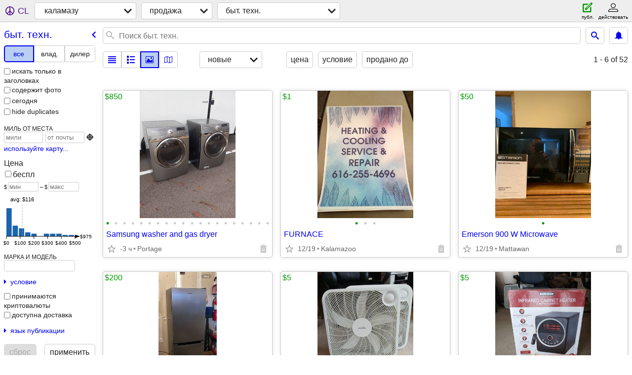

--- FILE ---
content_type: text/html; charset=utf-8
request_url: https://kalamazoo.craigslist.org/search/ppa?lang=ru
body_size: 13959
content:
<!DOCTYPE html>
<html>
<head>
    
	<meta charset="UTF-8">
	<meta http-equiv="X-UA-Compatible" content="IE=Edge">
	<meta name="viewport" content="width=device-width,initial-scale=1">
	<meta property="og:site_name" content="craigslist">
	<meta name="twitter:card" content="preview">
	<meta property="og:title" content="каламазу быт. техн. - craigslist">
	<meta name="description" content="каламазу быт. техн. - craigslist">
	<meta property="og:description" content="каламазу быт. техн. - craigslist">
	<meta property="og:url" content="https://kalamazoo.craigslist.org/search/ppa">
	<title>каламазу быт. техн. - craigslist</title>
	<link rel="canonical" href="https://kalamazoo.craigslist.org/search/ppa">
	<link rel="alternate" href="https://kalamazoo.craigslist.org/search/ppa" hreflang="x-default">



    <link rel="icon" href="/favicon.ico" id="favicon" />

<script type="application/ld+json" id="ld_searchpage_data" >
    {"description":"Быт. Техн. in Kalamazoo, MI","@type":"SearchResultsPage","@context":"https://schema.org","breadcrumb":{"@context":"https://schema.org","@type":"BreadcrumbList","itemListElement":[{"item":"https://kalamazoo.craigslist.org","name":"kalamazoo.craigslist.org","position":1,"@type":"ListItem"},{"item":"https://kalamazoo.craigslist.org/search/sss?lang=ru","name":"for sale","position":2,"@type":"ListItem"},{"@type":"ListItem","position":3,"name":"appliances","item":"https://kalamazoo.craigslist.org/search/ppa?lang=ru"}]}}
</script>


<script type="application/ld+json" id="ld_searchpage_results" >
    {"@type":"ItemList","@context":"https://schema.org","itemListElement":[{"@type":"ListItem","position":"0","item":{"offers":{"price":"850.00","availableAtOrFrom":{"geo":{"@type":"GeoCoordinates","longitude":-85.6100829234525,"latitude":42.1776097042571},"address":{"addressRegion":"MI","postalCode":"","@type":"PostalAddress","streetAddress":"","addressCountry":"","addressLocality":"Portage"},"@type":"Place"},"@type":"Offer","priceCurrency":"USD"},"@type":"Product","description":"","@context":"http://schema.org","name":"Samsung washer and gas dryer","image":["https://images.craigslist.org/00E0E_cCOowoNoffy_0t20CI_600x450.jpg","https://images.craigslist.org/00T0T_gA0BSqoPKZq_0t20CI_600x450.jpg","https://images.craigslist.org/00808_clq1UOh3n8k_0t20CI_600x450.jpg","https://images.craigslist.org/00n0n_aFOzMFiKwXk_0t20CI_600x450.jpg","https://images.craigslist.org/00d0d_5J0lKxsiwtx_0t20CI_600x450.jpg","https://images.craigslist.org/00303_309oLMNTSmR_0t20CI_600x450.jpg","https://images.craigslist.org/01010_c4mLGHdG1L7_0t20CI_600x450.jpg","https://images.craigslist.org/00O0O_5f1kcq4vaUR_0t20CI_600x450.jpg","https://images.craigslist.org/01717_b6QtyW229Z5_0t20CI_600x450.jpg","https://images.craigslist.org/00w0w_9n4rMMNYY0d_0t20CI_600x450.jpg","https://images.craigslist.org/00606_c5PDMwBb8lP_0t20CI_600x450.jpg","https://images.craigslist.org/00F0F_1bXKnoU21mj_0t20CI_600x450.jpg","https://images.craigslist.org/00202_5RUzKPtS6uQ_0t20CI_600x450.jpg","https://images.craigslist.org/00u0u_i8NGUX1boLB_0t20CI_600x450.jpg","https://images.craigslist.org/01212_dFFIpN4xMYl_0t20CI_600x450.jpg","https://images.craigslist.org/00F0F_beYW8ViNHS_0t20CI_600x450.jpg","https://images.craigslist.org/00606_hv84f4DK3ch_0t20CI_600x450.jpg","https://images.craigslist.org/00W0W_egriFzqEmer_0t20CI_600x450.jpg","https://images.craigslist.org/00U0U_26i9JwWK9so_0t20CI_600x450.jpg","https://images.craigslist.org/01111_a3A4VkTJ3t2_0t20CI_600x450.jpg"]}},{"@type":"ListItem","item":{"@context":"http://schema.org","image":["https://images.craigslist.org/00a0a_kFM21Djz8Ns_0jm0pO_600x450.jpg","https://images.craigslist.org/00w0w_5DbuTNyqdu1_0t20t2_600x450.jpg","https://images.craigslist.org/00v0v_hKv0hOzUYeZ_0t20jQ_600x450.jpg"],"name":"FURNACE","@type":"Product","offers":{"priceCurrency":"USD","availableAtOrFrom":{"geo":{"@type":"GeoCoordinates","longitude":-85.5457013748905,"latitude":42.2736013343748},"address":{"addressLocality":"Kalamazoo","addressCountry":"","@type":"PostalAddress","streetAddress":"","postalCode":"","addressRegion":"MI"},"@type":"Place"},"price":"1.00","@type":"Offer"},"description":""},"position":"1"},{"@type":"ListItem","item":{"@context":"http://schema.org","image":["https://images.craigslist.org/00707_i700blaIVth_0t20CI_600x450.jpg"],"name":"Emerson 900 W Microwave","offers":{"priceCurrency":"USD","price":"50.00","availableAtOrFrom":{"geo":{"@type":"GeoCoordinates","longitude":-85.7942991678174,"latitude":42.2450989758997},"address":{"addressRegion":"MI","postalCode":"","@type":"PostalAddress","streetAddress":"","addressCountry":"","addressLocality":"Mattawan"},"@type":"Place"},"@type":"Offer"},"@type":"Product","description":""},"position":"2"},{"position":"3","item":{"@type":"Product","offers":{"priceCurrency":"USD","price":"200.00","availableAtOrFrom":{"@type":"Place","address":{"addressRegion":"MI","postalCode":"","@type":"PostalAddress","streetAddress":"","addressCountry":"","addressLocality":"Scotts"},"geo":{"longitude":-85.4684998956631,"latitude":42.1818977203956,"@type":"GeoCoordinates"}},"@type":"Offer"},"description":"","image":["https://images.craigslist.org/00t0t_M1FRsCfpxu_0do0t2_600x450.jpg","https://images.craigslist.org/00f0f_jMG54kRq2C_0do0t2_600x450.jpg"],"name":"7.1 CUBIC FT. REFRIGERATOR FREEZER","@context":"http://schema.org"},"@type":"ListItem"},{"item":{"image":["https://images.craigslist.org/00V0V_99UdVFwpRsI_0t20CI_600x450.jpg","https://images.craigslist.org/00V0V_dH38zL50vMg_0t20CI_600x450.jpg","https://images.craigslist.org/00A0A_6VQPlF5jav4_0t20CI_600x450.jpg"],"name":"Three speed fans","@context":"http://schema.org","offers":{"availableAtOrFrom":{"geo":{"latitude":42.2803874464999,"longitude":-85.6521088047653,"@type":"GeoCoordinates"},"@type":"Place","address":{"addressRegion":"MI","postalCode":"","@type":"PostalAddress","streetAddress":"","addressCountry":"","addressLocality":"Kalamazoo"}},"price":"5.00","@type":"Offer","priceCurrency":"USD"},"@type":"Product","description":""},"position":"4","@type":"ListItem"},{"item":{"description":"","@type":"Product","offers":{"@type":"Offer","price":"5.00","availableAtOrFrom":{"geo":{"longitude":-85.6521088047653,"latitude":42.2803874464999,"@type":"GeoCoordinates"},"address":{"addressCountry":"","addressLocality":"Kalamazoo","postalCode":"","addressRegion":"MI","streetAddress":"","@type":"PostalAddress"},"@type":"Place"},"priceCurrency":"USD"},"@context":"http://schema.org","image":["https://images.craigslist.org/00H0H_akykA2kk9kZ_0t20CI_600x450.jpg","https://images.craigslist.org/01212_HfGTRhRyqV_0lM0t2_600x450.jpg","https://images.craigslist.org/00909_a0Fe3yNbYS3_0t20CI_600x450.jpg","https://images.craigslist.org/00m0m_jupwMdLlYMu_0t20CI_600x450.jpg","https://images.craigslist.org/00h0h_4lD5XXBjhhu_0t20CI_600x450.jpg"],"name":"High output space heater"},"position":"5","@type":"ListItem"},{"@type":"ListItem","position":"6","item":{"description":"","@type":"Product","offers":{"price":"9.00","availableAtOrFrom":{"geo":{"longitude":-85.6863006341457,"latitude":42.2808996707688,"@type":"GeoCoordinates"},"address":{"postalCode":"","addressRegion":"MI","@type":"PostalAddress","streetAddress":"","addressCountry":"","addressLocality":"Kalamazoo"},"@type":"Place"},"@type":"Offer","priceCurrency":"USD"},"name":"Door Shelf Mini Refrigerator 2.6 cu ft OEM INSIGNIA™ NS-CF26BK9 6.25\"","image":["https://images.craigslist.org/00h0h_icbug1z8s0o_0t20t2_600x450.jpg","https://images.craigslist.org/01313_cSuuYlW0xKF_0t20t2_600x450.jpg","https://images.craigslist.org/00Z0Z_35CS5xiBSLp_0t20t2_600x450.jpg","https://images.craigslist.org/00101_9MUTfFie7ze_0t20t2_600x450.jpg","https://images.craigslist.org/00909_beSTHYwTAUF_0t20t2_600x450.jpg"],"@context":"http://schema.org"}},{"@type":"ListItem","item":{"@context":"http://schema.org","image":["https://images.craigslist.org/00y0y_9zUIbWvzU0T_0t20t2_600x450.jpg"],"name":"Door Hinge Mini Refrigerator 2.6 cu ft OEM INSIGNIA™ NS-CF26BK9 Top an","description":"","@type":"Product","offers":{"priceCurrency":"USD","@type":"Offer","availableAtOrFrom":{"geo":{"@type":"GeoCoordinates","latitude":42.2808996707688,"longitude":-85.6863006341457},"address":{"addressLocality":"Kalamazoo","addressCountry":"","streetAddress":"","@type":"PostalAddress","postalCode":"","addressRegion":"MI"},"@type":"Place"},"price":"15.00"}},"position":"7"},{"@type":"ListItem","position":"8","item":{"@context":"http://schema.org","image":["https://images.craigslist.org/00Q0Q_arDDLotC0dD_0t20t2_600x450.jpg"],"name":"Door Gasket Mini Refrigerator 2.6 cu ft OEM INSIGNIA™ NS-CF26BK9","description":"","@type":"Product","offers":{"priceCurrency":"USD","availableAtOrFrom":{"geo":{"@type":"GeoCoordinates","latitude":42.2808996707688,"longitude":-85.6863006341457},"@type":"Place","address":{"streetAddress":"","@type":"PostalAddress","postalCode":"","addressRegion":"MI","addressLocality":"Kalamazoo","addressCountry":""}},"price":"12.00","@type":"Offer"}}},{"@type":"ListItem","position":"9","item":{"@context":"http://schema.org","name":"Refrigerator new in plastic wrapping  Samsung French door","image":["https://images.craigslist.org/00l0l_599acVqu2p4_0il0CI_600x450.jpg","https://images.craigslist.org/00f0f_hGKv2tFYFbR_0il0CI_600x450.jpg"],"description":"","@type":"Product","offers":{"availableAtOrFrom":{"address":{"addressLocality":"Kalamazoo","addressCountry":"","@type":"PostalAddress","streetAddress":"","postalCode":"","addressRegion":"MI"},"@type":"Place","geo":{"@type":"GeoCoordinates","longitude":-85.6190033033644,"latitude":42.2649989460391}},"price":"975.00","@type":"Offer","priceCurrency":"USD"}}},{"position":"10","item":{"image":["https://images.craigslist.org/00101_7bUa4NUfuBA_0t20CI_600x450.jpg","https://images.craigslist.org/00d0d_kcqYvQnIcyi_0t20CI_600x450.jpg"],"name":"Cuisinart MSC-600 3-In-1 Cook Central 6-Quart Multi-Cooker: Slow Cooker, Brown/S","@context":"http://schema.org","description":"","@type":"Product","offers":{"priceCurrency":"USD","availableAtOrFrom":{"geo":{"latitude":42.2623982906072,"longitude":-85.6095976282,"@type":"GeoCoordinates"},"@type":"Place","address":{"addressRegion":"MI","postalCode":"","@type":"PostalAddress","streetAddress":"","addressCountry":"","addressLocality":"Kalamazoo"}},"price":"60.00","@type":"Offer"}},"@type":"ListItem"},{"item":{"@type":"Product","offers":{"priceCurrency":"USD","@type":"Offer","availableAtOrFrom":{"@type":"Place","address":{"addressRegion":"MI","postalCode":"","@type":"PostalAddress","streetAddress":"","addressCountry":"","addressLocality":"Kalamazoo"},"geo":{"latitude":42.2808996707688,"longitude":-85.6863006341457,"@type":"GeoCoordinates"}},"price":"40.00"},"description":"","image":["https://images.craigslist.org/00909_6QkwZkJHmv8_0CI0t2_600x450.jpg","https://images.craigslist.org/00S0S_1FPCKXJrQ47_0CI0t2_600x450.jpg"],"name":"18” Dishwasher","@context":"http://schema.org"},"position":"11","@type":"ListItem"},{"position":"12","item":{"name":"88 pcs appliance cords brand new in package range dryer cord","image":["https://images.craigslist.org/00505_6fFCZ0DVrBv_0lM0t2_600x450.jpg","https://images.craigslist.org/00505_bjGq7c53trV_0lM0t2_600x450.jpg"],"@context":"http://schema.org","description":"","offers":{"priceCurrency":"USD","@type":"Offer","availableAtOrFrom":{"@type":"Place","address":{"addressCountry":"","addressLocality":"Paw Paw","postalCode":"","addressRegion":"MI","streetAddress":"","@type":"PostalAddress"},"geo":{"latitude":42.2349014730625,"longitude":-85.9005026247172,"@type":"GeoCoordinates"}},"price":"10.00"},"@type":"Product"},"@type":"ListItem"},{"@type":"ListItem","item":{"name":"buffet server","image":["https://images.craigslist.org/00H0H_fShXFOBd720_0t20gq_600x450.jpg"],"@context":"http://schema.org","description":"","@type":"Product","offers":{"priceCurrency":"USD","@type":"Offer","price":"40.00","availableAtOrFrom":{"@type":"Place","address":{"@type":"PostalAddress","streetAddress":"","postalCode":"","addressRegion":"MI","addressLocality":"Kalamazoo","addressCountry":""},"geo":{"@type":"GeoCoordinates","latitude":42.2623982906072,"longitude":-85.6095976282}}}},"position":"13"},{"@type":"ListItem","item":{"@context":"http://schema.org","image":["https://images.craigslist.org/00Q0Q_c6Jdh5rt0Av_0lM0t2_600x450.jpg"],"name":"Oster Microwave 1.1","@type":"Product","offers":{"availableAtOrFrom":{"geo":{"latitude":42.2623982906072,"longitude":-85.6095976282,"@type":"GeoCoordinates"},"address":{"addressLocality":"Kalamazoo","addressCountry":"","streetAddress":"","@type":"PostalAddress","addressRegion":"MI","postalCode":""},"@type":"Place"},"price":"100.00","@type":"Offer","priceCurrency":"USD"},"description":""},"position":"14"},{"position":"15","item":{"name":"Electric Roaster","image":["https://images.craigslist.org/00V0V_8VaTnNZeK1p_0CI0t2_600x450.jpg","https://images.craigslist.org/01111_lY9ihkPgdBT_0CI0t2_600x450.jpg"],"@context":"http://schema.org","@type":"Product","offers":{"priceCurrency":"USD","price":"25.00","availableAtOrFrom":{"geo":{"@type":"GeoCoordinates","latitude":42.2623982906072,"longitude":-85.6095976282},"@type":"Place","address":{"addressCountry":"","addressLocality":"Kalamazoo","addressRegion":"MI","postalCode":"","@type":"PostalAddress","streetAddress":""}},"@type":"Offer"},"description":""},"@type":"ListItem"},{"@type":"ListItem","position":"16","item":{"name":"Copper ice maker lines brand new water dispenser refrigerator","image":["https://images.craigslist.org/00404_ajRzi4rvTEL_0lM0t2_600x450.jpg"],"@context":"http://schema.org","offers":{"price":"15.00","availableAtOrFrom":{"@type":"Place","address":{"postalCode":"","addressRegion":"MI","streetAddress":"","@type":"PostalAddress","addressCountry":"","addressLocality":"Paw Paw"},"geo":{"longitude":-85.9005026247172,"latitude":42.2349014730625,"@type":"GeoCoordinates"}},"@type":"Offer","priceCurrency":"USD"},"@type":"Product","description":""}},{"@type":"ListItem","position":"17","item":{"description":"","offers":{"priceCurrency":"USD","price":"30.00","availableAtOrFrom":{"@type":"Place","address":{"postalCode":"","addressRegion":"MI","streetAddress":"","@type":"PostalAddress","addressCountry":"","addressLocality":"Kalamazoo"},"geo":{"longitude":-85.6863006341457,"latitude":42.2808996707688,"@type":"GeoCoordinates"}},"@type":"Offer"},"@type":"Product","name":"New in Box Mainstays 1500W Oil Filled Electric Radiant Space Heater","image":["https://images.craigslist.org/00505_2y5Io8KprPh_0wg0wg_600x450.jpg","https://images.craigslist.org/00707_azn4jGslox7_0wg0wg_600x450.jpg","https://images.craigslist.org/00T0T_2yC5F59BUYz_0hq0d4_600x450.jpg","https://images.craigslist.org/00T0T_fewHG2WbxXF_0wg0wg_600x450.jpg","https://images.craigslist.org/00g0g_e6S5I3vj838_0wg0wg_600x450.jpg","https://images.craigslist.org/00n0n_2Sf3Gh7gUzI_0wg0wg_600x450.jpg","https://images.craigslist.org/01212_5TBfYs8Udi9_0wg0wg_600x450.jpg","https://images.craigslist.org/00R0R_aYGPrLSGWml_0wg0wg_600x450.jpg","https://images.craigslist.org/00000_j0sv77VVzf_0wg0wg_600x450.jpg","https://images.craigslist.org/00v0v_a894b0JaMk3_0wg0wg_600x450.jpg","https://images.craigslist.org/00p0p_jdQQ2KVjpiM_0wg0wg_600x450.jpg"],"@context":"http://schema.org"}},{"position":"18","item":{"name":"Complete Homebrew + Draft System Kit – $225","image":["https://images.craigslist.org/01010_k3g09SDaSP_0CI0t2_600x450.jpg","https://images.craigslist.org/00O0O_jOLAHTtTOQg_0CI0t2_600x450.jpg","https://images.craigslist.org/00C0C_81xPE54UeZS_0CI0t2_600x450.jpg","https://images.craigslist.org/00202_eBwhmA7CL9A_0CI0t2_600x450.jpg","https://images.craigslist.org/00N0N_ghkHjXMia7I_0CI0t2_600x450.jpg","https://images.craigslist.org/00y0y_cVbpOePpFQ5_0CI0t2_600x450.jpg","https://images.craigslist.org/00j0j_dXRNuIVUhUS_0CI0t2_600x450.jpg","https://images.craigslist.org/01010_lK6kkmCubPs_0t20CI_600x450.jpg","https://images.craigslist.org/01616_e8M3HFIXP2I_0t20CI_600x450.jpg","https://images.craigslist.org/00g0g_8m3RPWoe9KH_0t20CI_600x450.jpg","https://images.craigslist.org/00g0g_6vIxhTydy1F_0t20CI_600x450.jpg","https://images.craigslist.org/00v0v_awQymNruMU1_0t20CI_600x450.jpg"],"@context":"http://schema.org","offers":{"priceCurrency":"USD","@type":"Offer","price":"225.00","availableAtOrFrom":{"geo":{"@type":"GeoCoordinates","longitude":-85.6193992172008,"latitude":42.1974002394577},"@type":"Place","address":{"addressCountry":"","addressLocality":"Portage","postalCode":"","addressRegion":"MI","streetAddress":"","@type":"PostalAddress"}}},"@type":"Product","description":""},"@type":"ListItem"},{"@type":"ListItem","item":{"offers":{"priceCurrency":"USD","availableAtOrFrom":{"geo":{"longitude":-85.6193992172008,"latitude":42.1974002394577,"@type":"GeoCoordinates"},"@type":"Place","address":{"addressLocality":"Portage","addressCountry":"","streetAddress":"","@type":"PostalAddress","addressRegion":"MI","postalCode":""}},"price":"140.00","@type":"Offer"},"@type":"Product","description":"","name":"Two 5-Gallon Cornelius Kegs (Ball Lock)","image":["https://images.craigslist.org/00l0l_5MSORw3YHw_0t20CI_600x450.jpg","https://images.craigslist.org/00d0d_6JuJfblCs8Q_0t20CI_600x450.jpg","https://images.craigslist.org/00k0k_kdGvSXYsyS1_0t20CI_600x450.jpg","https://images.craigslist.org/00f0f_8S9lTus6AAV_0t20CI_600x450.jpg"],"@context":"http://schema.org"},"position":"19"},{"@type":"ListItem","item":{"description":"","offers":{"priceCurrency":"USD","availableAtOrFrom":{"address":{"postalCode":"","addressRegion":"MI","@type":"PostalAddress","streetAddress":"","addressCountry":"","addressLocality":"Portage"},"@type":"Place","geo":{"@type":"GeoCoordinates","longitude":-85.6193992172008,"latitude":42.1974002394577}},"price":"400.00","@type":"Offer"},"@type":"Product","@context":"http://schema.org","name":"Fridigaire side-by-side fridge for sale","image":["https://images.craigslist.org/01111_5KOEx8q84XE_0lR0t2_600x450.jpg","https://images.craigslist.org/00i0i_6fWxrY27P5n_0lR0t2_600x450.jpg","https://images.craigslist.org/00w0w_19RHNPIjdiW_0Cz0t2_600x450.jpg","https://images.craigslist.org/00Z0Z_6mtiDAwdmgx_0lR0t2_600x450.jpg","https://images.craigslist.org/00f0f_72QMx0bye4M_0lR0t2_600x450.jpg","https://images.craigslist.org/00Y0Y_aU5UmJoWl4W_0lR0t2_600x450.jpg","https://images.craigslist.org/00j0j_7h4P0a0qQVR_0lR0t2_600x450.jpg","https://images.craigslist.org/01414_2pYvs16bVKb_0lR0t2_600x450.jpg","https://images.craigslist.org/00w0w_i1vMlsuy3qv_0lR0t2_600x450.jpg","https://images.craigslist.org/00606_kYrWpOKO3Xv_0lR0t2_600x450.jpg","https://images.craigslist.org/00j0j_8cyv5abwuQK_0lR0t2_600x450.jpg"]},"position":"20"},{"@type":"ListItem","item":{"description":"","offers":{"priceCurrency":"USD","price":"100.00","availableAtOrFrom":{"@type":"Place","address":{"addressLocality":"Mattawan","addressCountry":"","streetAddress":"","@type":"PostalAddress","postalCode":"","addressRegion":"MI"},"geo":{"latitude":42.2450989758997,"longitude":-85.7942991678174,"@type":"GeoCoordinates"}},"@type":"Offer"},"@type":"Product","@context":"http://schema.org","name":"Transport wheelchair","image":["https://images.craigslist.org/00a0a_d7Wf2gJG7qX_0t20CI_600x450.jpg","https://images.craigslist.org/00H0H_7DZvHVMfOnp_0t20CI_600x450.jpg","https://images.craigslist.org/00x0x_kLXovzBMDu0_0t20CI_600x450.jpg"]},"position":"21"},{"@type":"ListItem","item":{"offers":{"price":"150.00","availableAtOrFrom":{"geo":{"@type":"GeoCoordinates","latitude":42.454399885492,"longitude":-85.5994001253628},"address":{"postalCode":"","addressRegion":"MI","streetAddress":"","@type":"PostalAddress","addressCountry":"","addressLocality":"Plainwell"},"@type":"Place"},"@type":"Offer","priceCurrency":"USD"},"@type":"Product","description":"","name":"Singer 188K1 Sewing machine on factor base & table","image":["https://images.craigslist.org/00l0l_8L00v6T2i8n_0CI0t2_600x450.jpg","https://images.craigslist.org/00d0d_1uBZkp080Cj_0CI0t2_600x450.jpg","https://images.craigslist.org/00909_b8u5BFEzoGL_0CI0t2_600x450.jpg","https://images.craigslist.org/00d0d_1uBZkp080Cj_0CI0t2_600x450.jpg"],"@context":"http://schema.org"},"position":"22"},{"@type":"ListItem","position":"23","item":{"@type":"Product","offers":{"priceCurrency":"USD","@type":"Offer","price":"20.00","availableAtOrFrom":{"@type":"Place","address":{"streetAddress":"","@type":"PostalAddress","addressRegion":"MI","postalCode":"","addressLocality":"Portage","addressCountry":""},"geo":{"longitude":-85.6193992172008,"latitude":42.1974002394577,"@type":"GeoCoordinates"}}},"description":"","name":"Refrigerator replacement water filters","image":["https://images.craigslist.org/00707_lxU8IEDIc5w_04005I_600x450.jpg","https://images.craigslist.org/00v0v_jWA7W2Xvwit_03J04k_600x450.jpg"],"@context":"http://schema.org"}},{"position":"24","item":{"@context":"http://schema.org","name":"Whirlpool Coin Operated Gas Dryer","image":["https://images.craigslist.org/00T0T_b12WWir46dr_0t20CI_600x450.jpg","https://images.craigslist.org/00e0e_jrtPdEduplc_0t20CI_600x450.jpg","https://images.craigslist.org/00h0h_6J5kAjAv5Na_0t20CI_600x450.jpg","https://images.craigslist.org/00000_geQPYE2zHe_0t20CI_600x450.jpg","https://images.craigslist.org/00F0F_9ki3jFTD5dk_0t20CI_600x450.jpg","https://images.craigslist.org/01717_lKEJkOtlIHh_0t20CI_600x450.jpg","https://images.craigslist.org/01616_ftaBhnxSPsx_0t20CI_600x450.jpg","https://images.craigslist.org/01717_c9xZL5vUe0_0t20CI_600x450.jpg","https://images.craigslist.org/00t0t_lPxiAA7kJIE_0t20CI_600x450.jpg","https://images.craigslist.org/00t0t_bL4cmEaVxJx_0t20CI_600x450.jpg"],"description":"","offers":{"@type":"Offer","availableAtOrFrom":{"geo":{"@type":"GeoCoordinates","latitude":42.1938009185888,"longitude":-85.5638973685473},"@type":"Place","address":{"@type":"PostalAddress","streetAddress":"","addressRegion":"MI","postalCode":"","addressLocality":"Portage","addressCountry":""}},"price":"600.00","priceCurrency":"USD"},"@type":"Product"},"@type":"ListItem"},{"@type":"ListItem","position":"25","item":{"description":"","@type":"Product","offers":{"availableAtOrFrom":{"@type":"Place","address":{"addressCountry":"","addressLocality":"Portage","addressRegion":"MI","postalCode":"","streetAddress":"","@type":"PostalAddress"},"geo":{"@type":"GeoCoordinates","longitude":-85.6193992172008,"latitude":42.1974002394577}},"price":"500.00","@type":"Offer","priceCurrency":"USD"},"@context":"http://schema.org","name":"Riccar Tandem Air Vacuum","image":["https://images.craigslist.org/01212_2uh1pnjCU8G_0t20CI_600x450.jpg","https://images.craigslist.org/01515_korZf0cDlum_0t20CI_600x450.jpg"]}},{"position":"26","item":{"image":["https://images.craigslist.org/00P0P_gdjmxZXQwgC_0CI0lM_600x450.jpg","https://images.craigslist.org/00w0w_aR4bCR3tIHX_0CI0lM_600x450.jpg","https://images.craigslist.org/00h0h_6A82jfcMPnU_0dk0t2_600x450.jpg"],"name":"Calphalon air fry toaster oven, excellent condition!","@context":"http://schema.org","@type":"Product","offers":{"priceCurrency":"USD","availableAtOrFrom":{"geo":{"@type":"GeoCoordinates","latitude":42.182947952034,"longitude":-85.7428000023205},"@type":"Place","address":{"addressLocality":"Mattawan","addressCountry":"","streetAddress":"","@type":"PostalAddress","addressRegion":"MI","postalCode":""}},"price":"100.00","@type":"Offer"},"description":""},"@type":"ListItem"},{"item":{"description":"","@type":"Product","offers":{"availableAtOrFrom":{"@type":"Place","address":{"addressLocality":"Kalamazoo","addressCountry":"","@type":"PostalAddress","streetAddress":"","postalCode":"","addressRegion":"MI"},"geo":{"latitude":42.2841133910415,"longitude":-85.5895647318521,"@type":"GeoCoordinates"}},"price":"360.00","@type":"Offer","priceCurrency":"USD"},"name":"New-in-Box Honeywell 18 Inch Dishwasher","image":["https://images.craigslist.org/00l0l_fhpniMvZ17M_0cN0ng_600x450.jpg","https://images.craigslist.org/00h0h_9GcqPCziwCo_0hq0hq_600x450.jpg","https://images.craigslist.org/00H0H_ck19m9reUak_0jK0qk_600x450.jpg","https://images.craigslist.org/00l0l_bJN6qLsDbHA_0af08n_600x450.jpg","https://images.craigslist.org/01616_3MY8vB5WQZ2_0bP09c_600x450.jpg","https://images.craigslist.org/00U0U_gkVrEJmwJzM_06D07H_600x450.jpg"],"@context":"http://schema.org"},"position":"27","@type":"ListItem"},{"@type":"ListItem","position":"28","item":{"@type":"Product","offers":{"@type":"Offer","price":"40.00","availableAtOrFrom":{"address":{"addressLocality":"Wayland","addressCountry":"","streetAddress":"","@type":"PostalAddress","postalCode":"","addressRegion":"MI"},"@type":"Place","geo":{"longitude":-85.6595394944099,"latitude":42.6737923007293,"@type":"GeoCoordinates"}},"priceCurrency":"USD"},"description":"","name":"Braun Espresso Master/ NEW","image":["https://images.craigslist.org/00p0p_jCpQlEkmXEn_0CI0t2_600x450.jpg"],"@context":"http://schema.org"}},{"position":"29","item":{"@context":"http://schema.org","image":["https://images.craigslist.org/00h0h_dYGOcW1rrAD_0CI0t2_600x450.jpg"],"name":"Cuisinart Snow Cone Maker/ NEW","description":"","@type":"Product","offers":{"@type":"Offer","price":"40.00","availableAtOrFrom":{"geo":{"longitude":-85.6589871630954,"latitude":42.6733178916749,"@type":"GeoCoordinates"},"@type":"Place","address":{"@type":"PostalAddress","streetAddress":"","addressRegion":"MI","postalCode":"","addressLocality":"Wayland","addressCountry":""}},"priceCurrency":"USD"}},"@type":"ListItem"},{"item":{"name":"Cuisinart 14 cup Food Processor","image":["https://images.craigslist.org/00V0V_lnbgIBZA0PS_0CI0t2_600x450.jpg","https://images.craigslist.org/00X0X_8rx6vhGIwmg_0CI0t2_600x450.jpg"],"@context":"http://schema.org","description":"","@type":"Product","offers":{"@type":"Offer","availableAtOrFrom":{"geo":{"@type":"GeoCoordinates","latitude":42.6733178916749,"longitude":-85.6589871630954},"address":{"addressCountry":"","addressLocality":"Wayland","addressRegion":"MI","postalCode":"","@type":"PostalAddress","streetAddress":""},"@type":"Place"},"price":"75.00","priceCurrency":"USD"}},"position":"30","@type":"ListItem"},{"@type":"ListItem","item":{"offers":{"priceCurrency":"USD","@type":"Offer","price":"800.00","availableAtOrFrom":{"@type":"Place","address":{"addressCountry":"","addressLocality":"Marcellus","postalCode":"","addressRegion":"MI","streetAddress":"","@type":"PostalAddress"},"geo":{"@type":"GeoCoordinates","longitude":-85.8705999573909,"latitude":42.040698574329}}},"@type":"Product","description":"","@context":"http://schema.org","name":"Washer and dryer","image":["https://images.craigslist.org/00606_5Dxo1J3CgpP_0i30CI_600x450.jpg","https://images.craigslist.org/00Q0Q_hD7fAFRbY3c_0i30CI_600x450.jpg","https://images.craigslist.org/00U0U_aahLGGLR8Sy_0CI0ix_600x450.jpg","https://images.craigslist.org/00P0P_7C1zcfExLEY_0CI0gu_600x450.jpg","https://images.craigslist.org/00m0m_bWTT7InSAJH_0i30CI_600x450.jpg","https://images.craigslist.org/00404_cGwNNJan1WZ_0CI0rp_600x450.jpg","https://images.craigslist.org/00v0v_40fvC6ZNWav_0wG0CI_600x450.jpg","https://images.craigslist.org/00606_21vru6k5e3U_0CI0t2_600x450.jpg","https://images.craigslist.org/01414_4gCWYFlaPtW_0Ay0CI_600x450.jpg","https://images.craigslist.org/00j0j_4VacnnX0vXc_0CI0t2_600x450.jpg"]},"position":"31"},{"@type":"ListItem","position":"32","item":{"description":"","offers":{"priceCurrency":"USD","@type":"Offer","availableAtOrFrom":{"geo":{"latitude":42.306898776637,"longitude":-85.6332980273943,"@type":"GeoCoordinates"},"@type":"Place","address":{"postalCode":"","addressRegion":"MI","@type":"PostalAddress","streetAddress":"","addressCountry":"","addressLocality":"Kalamazoo"}},"price":"400.00"},"@type":"Product","name":"Black and decker smart portable air conditioner 14,000 BTU","image":["https://images.craigslist.org/00w0w_cZwfQAVcUCL_0hT0CI_600x450.jpg","https://images.craigslist.org/00F0F_67EvpBxUefp_0CI0t2_600x450.jpg"],"@context":"http://schema.org"}},{"@type":"ListItem","position":"33","item":{"offers":{"@type":"Offer","availableAtOrFrom":{"@type":"Place","address":{"addressCountry":"","addressLocality":"Colon","addressRegion":"MI","postalCode":"","@type":"PostalAddress","streetAddress":""},"geo":{"longitude":-85.3139886481851,"latitude":41.9367909593142,"@type":"GeoCoordinates"}},"price":"175.00","priceCurrency":"USD"},"@type":"Product","description":"","@context":"http://schema.org","name":"Kenmore 21cu ft Refrigerator + ice maker","image":["https://images.craigslist.org/00K0K_2fdOgcAWq9A_0t20CI_600x450.jpg","https://images.craigslist.org/00y0y_1plnXMXOz2a_0t20CI_600x450.jpg","https://images.craigslist.org/00b0b_lvTBYv8wEw6_0t20CI_600x450.jpg"]}},{"item":{"@type":"Product","offers":{"priceCurrency":"USD","availableAtOrFrom":{"address":{"addressLocality":"Three Rivers","addressCountry":"","@type":"PostalAddress","streetAddress":"","postalCode":"","addressRegion":"MI"},"@type":"Place","geo":{"@type":"GeoCoordinates","longitude":-85.6743000331273,"latitude":41.9313988535045}},"price":"35.00","@type":"Offer"},"description":"","@context":"http://schema.org","name":"Red countertop ice maker","image":["https://images.craigslist.org/00X0X_7FYwJrWFnoV_0t20CI_600x450.jpg","https://images.craigslist.org/00m0m_lfJH9qiAyjE_0t20CI_600x450.jpg","https://images.craigslist.org/00U0U_4yFrBP6er0b_0t20CI_600x450.jpg"]},"position":"34","@type":"ListItem"},{"@type":"ListItem","item":{"offers":{"priceCurrency":"USD","@type":"Offer","availableAtOrFrom":{"@type":"Place","address":{"@type":"PostalAddress","streetAddress":"","postalCode":"","addressRegion":"MI","addressLocality":"Otsego","addressCountry":""},"geo":{"latitude":42.449198574628,"longitude":-85.6562002963801,"@type":"GeoCoordinates"}},"price":"50.00"},"@type":"Product","description":"","image":["https://images.craigslist.org/00X0X_aP1cfbSoHPR_0CI0lL_600x450.jpg","https://images.craigslist.org/00808_72azZW4W1Z4_0CI0lL_600x450.jpg","https://images.craigslist.org/00707_k46q0IJHypn_0CI0lL_600x450.jpg","https://images.craigslist.org/00N0N_4scxHf8Pyry_0CI0lL_600x450.jpg"],"name":"Electric Heater","@context":"http://schema.org"},"position":"35"},{"@type":"ListItem","item":{"@context":"http://schema.org","image":["https://images.craigslist.org/00t0t_eA1iiqr5Buw_0CI0lL_600x450.jpg","https://images.craigslist.org/00M0M_iU5tBmGacke_0CI0lL_600x450.jpg","https://images.craigslist.org/00r0r_kvDyWNPVXvd_0CI0lL_600x450.jpg","https://images.craigslist.org/00Q0Q_iV6phKIP4Z8_0CI0lL_600x450.jpg","https://images.craigslist.org/01616_2XR0mBDYHgs_0CI0lL_600x450.jpg","https://images.craigslist.org/00303_hrnfHJQeVa9_0CI0lL_600x450.jpg","https://images.craigslist.org/00L0L_g5OuyPY3MLs_0CI0lL_600x450.jpg","https://images.craigslist.org/00V0V_iU4diEyhZwj_0CI0lL_600x450.jpg"],"name":"Honeywell Air Purifier","offers":{"@type":"Offer","price":"100.00","availableAtOrFrom":{"address":{"postalCode":"","addressRegion":"MI","@type":"PostalAddress","streetAddress":"","addressCountry":"","addressLocality":"Otsego"},"@type":"Place","geo":{"@type":"GeoCoordinates","longitude":-85.6562002963801,"latitude":42.449198574628}},"priceCurrency":"USD"},"@type":"Product","description":""},"position":"36"},{"position":"37","item":{"@context":"http://schema.org","name":"Honeywell Humidifier","image":["https://images.craigslist.org/01717_43DVNlU0yU9_0CI0lL_600x450.jpg","https://images.craigslist.org/00101_6IDll7Rla2E_0CI0lL_600x450.jpg","https://images.craigslist.org/00S0S_4TjcW6rQNH_0CI0lL_600x450.jpg","https://images.craigslist.org/00W0W_7kBPez7xpqU_0CI0lL_600x450.jpg","https://images.craigslist.org/01111_ez68IU7ZYsD_0CI0lL_600x450.jpg","https://images.craigslist.org/00505_21fVHCN1dPv_0CI0lL_600x450.jpg"],"description":"","offers":{"@type":"Offer","availableAtOrFrom":{"geo":{"latitude":42.449198574628,"longitude":-85.6562002963801,"@type":"GeoCoordinates"},"@type":"Place","address":{"addressLocality":"Otsego","addressCountry":"","streetAddress":"","@type":"PostalAddress","addressRegion":"MI","postalCode":""}},"price":"60.00","priceCurrency":"USD"},"@type":"Product"},"@type":"ListItem"},{"@type":"ListItem","item":{"@context":"http://schema.org","name":"NEW Humidifier","image":["https://images.craigslist.org/01313_fHCoC2NkWov_0CI0sV_600x450.jpg"],"@type":"Product","offers":{"availableAtOrFrom":{"@type":"Place","address":{"streetAddress":"","@type":"PostalAddress","postalCode":"","addressRegion":"MI","addressLocality":"Portage","addressCountry":""},"geo":{"@type":"GeoCoordinates","latitude":42.1938009185888,"longitude":-85.5638973685473}},"price":"25.00","@type":"Offer","priceCurrency":"USD"},"description":""},"position":"38"},{"position":"39","item":{"name":"Gourmia French Door Digital Air Fryer Oven","image":["https://images.craigslist.org/00k0k_1rMtAVCTZNE_0t20CI_600x450.jpg","https://images.craigslist.org/00V0V_2ICZ4E3DieU_0t20CI_600x450.jpg","https://images.craigslist.org/00D0D_hQShEKDxKsd_0t20CI_600x450.jpg","https://images.craigslist.org/00H0H_aMmMDRsRvGt_0t20CI_600x450.jpg","https://images.craigslist.org/00T0T_9sqDSJMux2Y_0t20CI_600x450.jpg"],"@context":"http://schema.org","description":"","offers":{"priceCurrency":"USD","price":"75.00","availableAtOrFrom":{"geo":{"longitude":-85.5638973685473,"latitude":42.1938009185888,"@type":"GeoCoordinates"},"address":{"addressLocality":"Portage","addressCountry":"","@type":"PostalAddress","streetAddress":"","postalCode":"","addressRegion":"MI"},"@type":"Place"},"@type":"Offer"},"@type":"Product"},"@type":"ListItem"},{"position":"40","item":{"@type":"Product","offers":{"availableAtOrFrom":{"@type":"Place","address":{"postalCode":"","addressRegion":"MI","@type":"PostalAddress","streetAddress":"","addressCountry":"","addressLocality":"Kalamazoo"},"geo":{"longitude":-85.6863006341457,"latitude":42.2808996707688,"@type":"GeoCoordinates"}},"price":"70.00","@type":"Offer","priceCurrency":"USD"},"description":"","@context":"http://schema.org","image":["https://images.craigslist.org/01616_2bSegOwFlz_0CH0t2_600x450.jpg","https://images.craigslist.org/00E0E_314r2kyIomI_0CI0t2_600x450.jpg","https://images.craigslist.org/00c0c_a5QpzGSVHjj_0CI0t2_600x450.jpg","https://images.craigslist.org/00P0P_ahRWgfpMRYH_0CI0t2_600x450.jpg","https://images.craigslist.org/00c0c_hx1lOpbiEdY_0CI0t2_600x450.jpg","https://images.craigslist.org/00D0D_jvdNCYrOYfE_0CI0t2_600x450.jpg","https://images.craigslist.org/00404_bjkkIJkJwD8_0CI0t2_600x450.jpg","https://images.craigslist.org/01010_gIEdWthSxUP_0CI0t2_600x450.jpg"],"name":"Cordless Iron: Panasonic NI-WL600 W/Carry Case, Purple"},"@type":"ListItem"},{"@type":"ListItem","position":"41","item":{"name":"Moving sale","image":["https://images.craigslist.org/00z0z_gsKlDTLI9dW_0t20CI_600x450.jpg","https://images.craigslist.org/00A0A_fNNKCT8frQj_0t20CI_600x450.jpg","https://images.craigslist.org/00N0N_8iur6WQICv6_0t20CI_600x450.jpg","https://images.craigslist.org/01717_8AaVnkuwm1m_0t20CI_600x450.jpg","https://images.craigslist.org/00I0I_e9klvtx0vL0_0t20CI_600x450.jpg","https://images.craigslist.org/00x0x_7naT0109a3F_0t20CI_600x450.jpg"],"@context":"http://schema.org","offers":{"priceCurrency":"USD","price":"123.00","availableAtOrFrom":{"geo":{"@type":"GeoCoordinates","latitude":41.9284005653628,"longitude":-85.6421026698316},"@type":"Place","address":{"addressCountry":"","addressLocality":"Three Rivers","addressRegion":"MI","postalCode":"","streetAddress":"","@type":"PostalAddress"}},"@type":"Offer"},"@type":"Product","description":""}},{"@type":"ListItem","position":"42","item":{"@context":"http://schema.org","name":"Black stone flat top","image":["https://images.craigslist.org/00T0T_5TmY3dmoTUu_0t20CI_600x450.jpg","https://images.craigslist.org/00808_aODEnKQpPRu_0t20CI_600x450.jpg","https://images.craigslist.org/00O0O_eLWYLhYi4up_0hT0CI_600x450.jpg"],"description":"","@type":"Product","offers":{"priceCurrency":"USD","@type":"Offer","availableAtOrFrom":{"address":{"addressCountry":"","addressLocality":"Mendon","addressRegion":"MI","postalCode":"","streetAddress":"","@type":"PostalAddress"},"@type":"Place","geo":{"latitude":42.0075008267231,"longitude":-85.4661026402484,"@type":"GeoCoordinates"}},"price":"300.00"}}},{"item":{"offers":{"@type":"Offer","availableAtOrFrom":{"geo":{"longitude":-85.4661026402484,"latitude":42.0075008267231,"@type":"GeoCoordinates"},"address":{"streetAddress":"","@type":"PostalAddress","postalCode":"","addressRegion":"MI","addressLocality":"Mendon","addressCountry":""},"@type":"Place"},"price":"300.00","priceCurrency":"USD"},"@type":"Product","description":"","image":["https://images.craigslist.org/00b0b_39ARs4pMuR7_0t20CI_600x450.jpg","https://images.craigslist.org/00303_b9nY7VuC5iA_0t20CI_600x450.jpg","https://images.craigslist.org/00U0U_jIdGJh7Q6qc_0t20CI_600x450.jpg","https://images.craigslist.org/00Q0Q_fptZIBe6fSS_0t20CI_600x450.jpg","https://images.craigslist.org/00909_jP4TB6GzzcV_0t20CI_600x450.jpg"],"name":"Vacuum oven","@context":"http://schema.org"},"position":"43","@type":"ListItem"},{"@type":"ListItem","item":{"@context":"http://schema.org","image":["https://images.craigslist.org/00k0k_btYGjpNoIrn_0t20CI_600x450.jpg","https://images.craigslist.org/00K0K_ltymhmtEcw6_0t20CI_600x450.jpg","https://images.craigslist.org/01515_4z1doofg02T_0t20CI_600x450.jpg"],"name":"Maytag  commercial Technology washer","offers":{"priceCurrency":"USD","@type":"Offer","price":"450.00","availableAtOrFrom":{"geo":{"@type":"GeoCoordinates","latitude":42.2808996707688,"longitude":-85.6863006341457},"address":{"streetAddress":"","@type":"PostalAddress","addressRegion":"MI","postalCode":"","addressLocality":"Kalamazoo","addressCountry":""},"@type":"Place"}},"@type":"Product","description":""},"position":"44"},{"@type":"ListItem","position":"45","item":{"description":"","offers":{"availableAtOrFrom":{"geo":{"latitude":42.4493011340734,"longitude":-85.6563985397772,"@type":"GeoCoordinates"},"@type":"Place","address":{"streetAddress":"","@type":"PostalAddress","postalCode":"","addressRegion":"MI","addressLocality":"Otsego","addressCountry":""}},"price":"350.00","@type":"Offer","priceCurrency":"USD"},"@type":"Product","@context":"http://schema.org","name":"Gas Fireplace Insert","image":["https://images.craigslist.org/00f0f_3gjIiliUaho_0CI0lL_600x450.jpg"]}},{"item":{"@context":"http://schema.org","name":"Katana","image":["https://images.craigslist.org/00I0I_5dqr8tE2uD5_0ik0CI_600x450.jpg","https://images.craigslist.org/00j0j_47cQfz0wB82_0ik0CI_600x450.jpg","https://images.craigslist.org/00g0g_fmUpJnxEo3S_0ik0CI_600x450.jpg","https://images.craigslist.org/00L0L_c7DpHvu4Qb1_0ik0CI_600x450.jpg"],"@type":"Product","offers":{"priceCurrency":"USD","availableAtOrFrom":{"address":{"addressLocality":"Kalamazoo","addressCountry":"","streetAddress":"","@type":"PostalAddress","postalCode":"","addressRegion":"MI"},"@type":"Place","geo":{"longitude":-85.5700033797696,"latitude":42.353999345141,"@type":"GeoCoordinates"}},"price":"40.00","@type":"Offer"},"description":""},"position":"46","@type":"ListItem"},{"@type":"ListItem","item":{"offers":{"priceCurrency":"USD","@type":"Offer","price":"68.00","availableAtOrFrom":{"address":{"addressLocality":"Kalamazoo","addressCountry":"","@type":"PostalAddress","streetAddress":"","postalCode":"","addressRegion":"MI"},"@type":"Place","geo":{"@type":"GeoCoordinates","latitude":42.2808996707688,"longitude":-85.6863006341457}}},"@type":"Product","description":"","image":["https://images.craigslist.org/00r0r_6Apr1GwT8ut_04A02R_600x450.jpg"],"name":"Panasonic NN-SC668S 1.3CuFt Stainless Steel Countertop Microwave Oven","@context":"http://schema.org"},"position":"47"},{"@type":"ListItem","position":"48","item":{"description":"","offers":{"availableAtOrFrom":{"geo":{"@type":"GeoCoordinates","latitude":42.3188993776554,"longitude":-85.5151976748371},"@type":"Place","address":{"@type":"PostalAddress","streetAddress":"","addressRegion":"MI","postalCode":"","addressLocality":"Comstock","addressCountry":""}},"price":"15.00","@type":"Offer","priceCurrency":"USD"},"@type":"Product","@context":"http://schema.org","name":"*GRILL 1ST $15 TAKES IT*","image":["https://images.craigslist.org/00i0i_2JdNawYkVt2_0lM0t2_600x450.jpg"]}}]}
</script>

    <style>
        body {
            font-family: sans-serif;
        }

        #no-js {
            position: fixed;
            z-index: 100000;
            top: 0;
            bottom: 0;
            left: 0;
            right: 0;
            overflow:auto;
            margin: 0;
            background: transparent;
        }

        #no-js h1 {
            margin: 0;
            padding: .5em;
            color: #00E;
            background-color: #cccccc;
        }

        #no-js  p {
            margin: 1em;
        }

        .no-js header,
        .no-js form,
        .no-js .tsb,
        .unsupported-browser header,
        .unsupported-browser form,
        .unsupported-browser .tsb {
            display: none;
        }

        #curtain {
            display: none;
            position: fixed;
            z-index: 9000;
            top: 0;
            bottom: 0;
            left: 0;
            right: 0;
            margin: 0;
            padding: 0;
            border: 0;
            background: transparent;
        }

        .show-curtain #curtain {
            display: block;
        }

        #curtain .cover,
        #curtain .content {
            position: absolute;
            display: block;
            top: 0;
            bottom: 0;
            left: 0;
            right: 0;
            margin: 0;
            padding: 0;
            border: 0;
        }

        #curtain .cover {
            z-index: 1;
            background-color: white;
        }

        .show-curtain #curtain .cover {
            opacity: 0.7;
        }

        .show-curtain.clear #curtain .cover {
            opacity: 0;
        }

        .show-curtain.opaque #curtain .cover {
            opacity: 1;
        }

        #curtain .content {
            z-index: 2;
            background: transparent;
            color: #00E;

            display: flex;
            flex-direction: column;
            justify-content: center;
            align-items: center;
        }

        .unrecoverable #curtain .content,
        .unsupported-browser #curtain .content {
            display: block;
            align-items: start;
        }

        #curtain h1 {
            margin: 0;
            padding: .5em;
            background-color: #cccccc;
        }

        #curtain  p {
            margin: 1em;
            color: black;
        }

        .pacify #curtain .icom-:after {
            content: "\eb23";
        }

        #curtain .text {
            display: none;
        }

        .loading #curtain .text.loading,
        .reading #curtain .text.reading,
        .writing #curtain .text.writing,
        .saving #curtain .text.saving,
        .searching #curtain .text.searching,
        .unrecoverable #curtain .text.unrecoverable,
        .message #curtain .text.message {
            display: block;
        }

        .unrecoverable #curtain .text.unrecoverable {
        }

        @keyframes rotate {
            from {
                transform: rotate(0deg);
            }
            to {
                transform: rotate(359deg);
            }
        }

        .pacify #curtain .icom- {
            font-size: 3em;
            animation: rotate 2s infinite linear;
        }
    </style>

    <style>
        body {
            margin: 0;
            border: 0;
            padding: 0;
        }

        ol.cl-static-search-results, .cl-static-header {
            display:none;
        }

        .no-js ol.cl-static-search-results, .no-js .cl-static-header {
            display:block;
        }
    </style>


</head>

<body  class="no-js"  >



    <div class="cl-content">
        <main>
        </main>
    </div>

    <div id="curtain">
        <div class="cover"></div>
        <div class="content">
            <div class="icom-"></div>
            <div class="text loading">загрузка</div>
            <div class="text reading">ридинг</div>
            <div class="text writing">письм.</div>
            <div class="text saving">saving</div>
            <div class="text searching">searching</div>
            <div id="curtainText" class="text message"></div>
            <div class="text unrecoverable">
                 <p><a id="cl-unrecoverable-hard-refresh" href="#" onclick="location.reload(true);">refresh the page.</a></p>
             </div>
         </div>
    </div>



    <script>
        (function() {
            try {
                window.onpageshow = function(event) {
                    if (event.persisted && cl.upTime()>1000 && /iPhone/.test(navigator.userAgent)) {
                        window.location.reload();
                    }
                };

                window.addEventListener('DOMContentLoaded', function() {
                    document.body.classList.remove('no-js');
                });
                document.body.classList.remove('no-js');
            } catch(e) {
                console.log(e);
            }
        })();
    </script>

    
     
     <script src="https://www.craigslist.org/static/www/fe1141f8afb66937ffbab164eb475119c480fc7b.js" crossorigin="anonymous"></script>
     <script>
         window.cl.init(
             'https://www.craigslist.org/static/www/',
             '',
             'www',
             'search',
             {
'areaAbbrev': "kzo",
'areaCoords': ["42.291698","-85.587196"],
'areaId': "261",
'areaName': "kalamazoo",
'defaultLocale': "en_US",
'initialCategoryAbbr': "ppa",
'location': {"postal":"49019","region":"MI","radius":1,"url":"kalamazoo.craigslist.org","lon":-85.587,"areaId":261,"country":"US","lat":42.292,"city":"Kalamazoo"},
'nearbyAreas': [{"host":"battlecreek","name":"battle creek"},{"host":"swmi","name":"southwest MI"},{"name":"holland","host":"holland"},{"name":"grand rapids","host":"grandrapids"},{"name":"south bend","host":"southbend"},{"name":"jackson, MI","host":"jxn"},{"name":"lansing","host":"lansing"},{"host":"muskegon","name":"muskegon"},{"name":"fort wayne","host":"fortwayne"},{"host":"annarbor","name":"ann arbor"},{"name":"central MI","host":"centralmich"},{"host":"flint","name":"flint"},{"host":"chicago","name":"chicago"},{"name":"toledo","host":"toledo"},{"name":"saginaw","host":"saginaw"},{"name":"monroe, MI","host":"monroemi"},{"name":"kenosha-racine","host":"racine"},{"host":"kokomo","name":"kokomo"},{"name":"milwaukee","host":"milwaukee"},{"name":"detroit metro","host":"detroit"},{"host":"limaohio","name":"lima-findlay"},{"name":"muncie","host":"muncie"},{"name":"tippecanoe","host":"tippecanoe"},{"name":"sheboygan, WI","host":"sheboygan"},{"name":"the thumb","host":"thumb"},{"name":"northern MI","host":"nmi"},{"name":"sandusky","host":"sandusky"},{"name":"port huron","host":"porthuron"},{"name":"richmond, IN","host":"richmondin"},{"host":"indianapolis","name":"indianapolis"},{"name":"janesville","host":"janesville"},{"name":"rockford","host":"rockford"},{"host":"dayton","name":"dayton"},{"name":"mansfield","host":"mansfield"},{"name":"la salle co","host":"lasalle"},{"name":"green bay","host":"greenbay"},{"name":"appleton","host":"appleton"},{"name":"madison","host":"madison"},{"name":"chambana","host":"chambana"},{"host":"cleveland","name":"cleveland"},{"host":"columbus","name":"columbus, OH"},{"name":"bloomington, IL","host":"bn"},{"name":"terre haute","host":"terrehaute"},{"name":"bloomington, IN","host":"bloomington"},{"name":"cincinnati","host":"cincinnati"},{"host":"akroncanton","name":"akron-canton"}],
'seoLinks': 0,
'subareas': [],
'whereAmI': {"searchLocation":0,"area":{"lon":"-85.587196","country":"US","subareas":[],"name":"\u043a\u0430\u043b\u0430\u043c\u0430\u0437\u0443","lat":"42.291698","id":261,"description":"\u043a\u0430\u043b\u0430\u043c\u0430\u0437\u0443, MI","hostname":"kalamazoo","abbr":"kzo","region":"MI"},"nearbyAreas":[{"subareas":[],"name":"\u0430\u043d\u043d-\u0430\u0440\u0431\u043e\u0440","lat":"42.270802","id":172,"country":"US","lon":"-83.726402","hostname":"annarbor","abbr":"aaa","region":"MI","description":"\u0430\u043d\u043d-\u0430\u0440\u0431\u043e\u0440, MI"},{"country":"US","lon":"-85.179703","id":628,"lat":"42.321201","name":"\u0431\u0430\u0442\u043b-\u043a\u0440\u0438\u043a","subareas":[],"description":"\u0431\u0430\u0442\u043b \u043a\u0440\u0438\u043a, MI","region":"MI","hostname":"battlecreek","abbr":"btc"},{"name":"\u0433\u0440\u0430\u043d\u0434 \u0440\u0430\u043f\u0438\u0434\u0441","subareas":[],"id":129,"lat":"42.963299","lon":"-85.668098","country":"US","region":"MI","abbr":"grr","hostname":"grandrapids","description":"\u0433\u0440\u0430\u043d\u0434-\u0440\u0430\u043f\u0438\u0434\u0441, MI"},{"region":"MI","abbr":"jxn","hostname":"jxn","description":"\u0434\u0436\u0435\u043a\u0441\u043e\u043d, MI","name":"\u0434\u0436\u0435\u043a\u0441\u043e\u043d, MI","subareas":[],"id":426,"lat":"42.245800","country":"US","lon":"-84.401398"},{"description":"\u043a\u0435\u043d\u043e\u0448\u0430-\u0440\u0430\u0441\u0438\u043d","hostname":"racine","abbr":"rac","region":"WI","country":"US","lon":"-87.821098","lat":"42.584702","id":552,"subareas":[],"name":"\u043a\u0435\u043d\u043e\u0448\u0430-\u0440\u0430\u0441\u0438\u043d"},{"subareas":[],"name":"\u043b\u044d\u043d\u0441\u0438\u0433","lat":"42.732498","id":212,"lon":"-84.555603","country":"US","hostname":"lansing","abbr":"lan","region":"MI","description":"\u043b\u0430\u043d\u0441\u0438\u043d\u0433, MI"},{"lat":"43.234200","id":554,"subareas":[],"name":"\u043c\u0430\u0441\u043a\u0438\u0433\u043e\u043d","lon":"-86.248299","country":"US","hostname":"muskegon","abbr":"mkg","region":"MI","description":"\u043c\u0430\u0441\u043a\u0435\u0433\u043e\u043d, MI"},{"description":"\u043c\u043e\u043d\u0440\u043e, MI","region":"MI","abbr":"mnr","hostname":"monroemi","lon":"-83.397697","country":"US","id":629,"lat":"41.916000","name":"\u043c\u043e\u043d\u0440\u043e, MI","subareas":[]},{"id":260,"lat":"43.419399","name":"\u0441\u0430\u0433\u0438\u043d\u043e","subareas":[],"country":"US","lon":"-83.950798","region":"MI","abbr":"mbs","hostname":"saginaw","description":"\u0441\u0430\u0433\u0438\u043d\u043e-\u043c\u0438\u0434\u043b\u0435\u043d\u0434-\u0431\u044d\u0439\u0441\u0438\u0442\u0438"},{"description":"\u0441\u0430\u0443\u0442-\u0431\u0435\u043d\u0434/\u043c\u0438\u0448\u0438\u0430\u043d\u0430","abbr":"sbn","hostname":"southbend","region":"IN","country":"US","lon":"-86.250000","subareas":[],"name":"\u0441\u0430\u0443\u0442 \u0431\u0435\u043d\u0434","lat":"41.683300","id":228},{"country":"US","lon":"-83.555298","subareas":[],"name":"\u0442\u043e\u043b\u0435\u0434\u043e","lat":"41.663898","id":204,"description":"\u0442\u043e\u043b\u0435\u0434\u043e, OH","abbr":"tol","hostname":"toledo","region":"OH"},{"region":"MI","abbr":"fnt","hostname":"flint","description":"\u0444\u043b\u0438\u043d\u0442, MI","id":259,"lat":"43.012501","name":"\u0444\u043b\u0438\u043d\u0442","subareas":[],"country":"US","lon":"-83.687500"},{"hostname":"fortwayne","abbr":"fwa","region":"IN","description":"\u0444\u043e\u0440\u0442-\u0443\u044d\u0439\u043d, IN","subareas":[],"name":"\u0444\u043e\u0440\u0442 \u0443\u044d\u0439\u043d","lat":"41.130600","id":226,"country":"US","lon":"-85.128899"},{"id":630,"lat":"42.787498","name":"\u0445\u043e\u043b\u043b\u044d\u043d\u0434","subareas":[],"country":"US","lon":"-86.108902","region":"MI","abbr":"hld","hostname":"holland","description":"\u0445\u043e\u043b\u043b\u0430\u043d\u0434, MI"},{"region":"MI","hostname":"centralmich","abbr":"cmu","description":"\u0446\u0435\u043d\u0442\u0440. \u043c\u0438\u0447\u0438\u0433\u0430\u043d","id":434,"lat":"43.598000","name":"\u0446\u0435\u043d\u0442\u0440. MI","subareas":[],"lon":"-84.780998","country":"US"},{"description":"\u0447\u0438\u043a\u0430\u0433\u043e","region":"IL","hostname":"chicago","abbr":"chi","lon":"-87.650002","country":"US","id":11,"lat":"41.849998","name":"\u0447\u0438\u043a\u0430\u0433\u043e","subareas":[{"description":"\u0433\u043e\u0440\u043e\u0434 \u0447\u0438\u043a\u0430\u0433\u043e","lon":"-87.676216","abbr":"chc","name":"\u0433\u043e\u0440\u043e\u0434 \u0447\u0438\u043a\u0430\u0433\u043e","lat":"41.881813","id":1},{"description":"\u0437\u0430\u043f. \u0447\u0438\u043a\u0430\u0433. \u0440\u0430\u0439\u043e\u043d","lon":"-88.031395","abbr":"wcl","name":"\u0437\u0430\u043f. \u0447\u0438\u043a\u0430\u0433. \u0440\u0430\u0439\u043e\u043d","lat":"41.809820","id":3},{"description":"\u0441\u0435\u0432. \u0447\u0438\u043a\u0430\u0433. \u0440\u0430\u0439\u043e\u043d","lon":"-87.793557","abbr":"nch","name":"\u0441\u0435\u0432. \u0447\u0438\u043a\u0430\u0433. \u0440\u0430\u0439\u043e\u043d","lat":"42.104783","id":2},{"lon":"-87.279757","description":"\u0441\u0435\u0432.-\u0437\u0430\u043f. \u0438\u043d\u0434\u0438\u0430\u043d\u0430","id":5,"lat":"41.551512","name":"\u0441\u0435\u0432.-\u0437\u0430\u043f. \u0438\u043d\u0434\u0438\u0430\u043d\u0430","abbr":"nwi"},{"name":"\u0441\u0435\u0432.-\u0437\u0430\u043f. \u043f\u0440\u0438\u0433\u043e\u0440\u043e\u0434","abbr":"nwc","id":6,"lat":"42.071617","description":"\u0441\u0435\u0432.-\u0437\u0430\u043f. \u043f\u0440\u0438\u0433\u043e\u0440\u043e\u0434","lon":"-88.050019"},{"lat":"41.626809","id":4,"abbr":"sox","name":"\u044e\u0436. \u0447\u0438\u043a\u0430\u0433. \u0440\u0430\u0439\u043e\u043d","lon":"-87.727794","description":"\u044e\u0436. \u0447\u0438\u043a\u0430\u0433. \u0440\u0430\u0439\u043e\u043d"}]},{"description":"\u044e\u0433\u043e-\u0437\u0430\u043f. \u043c\u0438\u0447\u0438\u0433\u0430\u043d","region":"MI","abbr":"swm","hostname":"swmi","country":"US","lon":"-86.066902","name":"\u044e\u0433\u043e-\u0437\u0430\u043f. MI","subareas":[],"id":572,"lat":"41.984001"}],"subareaId":0}
},
             0
         );
     </script>
     

    
    <iframe id="cl-local-storage" src="https://www.craigslist.org/static/www/localStorage-092e9f9e2f09450529e744902aa7cdb3a5cc868d.html" style="display:none;"></iframe>
    


    <script>
        window.cl.specialCurtainMessages = {
            unsupportedBrowser: [
                "Мы обнаружили, что вы используете браузер, не оснащенный необходимыми функциями.",
                "Посещайте craigslist, используя современный браузер."
            ],
            unrecoverableError: [
                "There was an error loading the page."
            ]
        };
    </script>
    <div class="cl-static-header">
        <a href="/">craigslist</a>
            <h1>Быт. Техн. in Kalamazoo, MI</h1>
    </div>

    <ol class="cl-static-search-results">
        <li class="cl-static-hub-links">
            <div>see also</div>
        </li>
        <li class="cl-static-search-result" title="Samsung washer and gas dryer">
            <a href="https://kalamazoo.craigslist.org/app/d/portage-samsung-washer-and-gas-dryer/7880930564.html">
                <div class="title">Samsung washer and gas dryer</div>

                <div class="details">
                    <div class="price">$850</div>
                    <div class="location">
                        Portage
                    </div>
                </div>
            </a>
        </li>
        <li class="cl-static-search-result" title="FURNACE">
            <a href="https://kalamazoo.craigslist.org/app/d/kalamazoo-furnace/7896442222.html">
                <div class="title">FURNACE</div>

                <div class="details">
                    <div class="price">$1</div>
                    <div class="location">
                        Kalamazoo
                    </div>
                </div>
            </a>
        </li>
        <li class="cl-static-search-result" title="Emerson 900 W Microwave">
            <a href="https://kalamazoo.craigslist.org/app/d/mattawan-emerson-900-microwave/7903502279.html">
                <div class="title">Emerson 900 W Microwave</div>

                <div class="details">
                    <div class="price">$50</div>
                    <div class="location">
                        Mattawan
                    </div>
                </div>
            </a>
        </li>
        <li class="cl-static-search-result" title="7.1 CUBIC FT. REFRIGERATOR FREEZER">
            <a href="https://kalamazoo.craigslist.org/app/d/scotts-71-cubic-ft-refrigerator-freezer/7900451453.html">
                <div class="title">7.1 CUBIC FT. REFRIGERATOR FREEZER</div>

                <div class="details">
                    <div class="price">$200</div>
                    <div class="location">
                        Scotts
                    </div>
                </div>
            </a>
        </li>
        <li class="cl-static-search-result" title="Three speed fans">
            <a href="https://kalamazoo.craigslist.org/app/d/kalamazoo-three-speed-fans/7897438686.html">
                <div class="title">Three speed fans</div>

                <div class="details">
                    <div class="price">$5</div>
                    <div class="location">
                        Kalamazoo
                    </div>
                </div>
            </a>
        </li>
        <li class="cl-static-search-result" title="High output space heater">
            <a href="https://kalamazoo.craigslist.org/app/d/kalamazoo-high-output-space-heater/7901014022.html">
                <div class="title">High output space heater</div>

                <div class="details">
                    <div class="price">$5</div>
                    <div class="location">
                        Kalamazoo
                    </div>
                </div>
            </a>
        </li>
        <li class="cl-static-search-result" title="Door Shelf Mini Refrigerator 2.6 cu ft OEM INSIGNIA™ NS-CF26BK9 6.25&quot;">
            <a href="https://kalamazoo.craigslist.org/app/d/kalamazoo-door-shelf-mini-refrigerator/7899425720.html">
                <div class="title">Door Shelf Mini Refrigerator 2.6 cu ft OEM INSIGNIA™ NS-CF26BK9 6.25&quot;</div>

                <div class="details">
                    <div class="price">$9</div>
                    <div class="location">
                        Kalamazoo
                    </div>
                </div>
            </a>
        </li>
        <li class="cl-static-search-result" title="Door Hinge Mini Refrigerator 2.6 cu ft OEM INSIGNIA™ NS-CF26BK9 Top an">
            <a href="https://kalamazoo.craigslist.org/app/d/kalamazoo-door-hinge-mini-refrigerator/7899425634.html">
                <div class="title">Door Hinge Mini Refrigerator 2.6 cu ft OEM INSIGNIA™ NS-CF26BK9 Top an</div>

                <div class="details">
                    <div class="price">$15</div>
                    <div class="location">
                        Kalamazoo
                    </div>
                </div>
            </a>
        </li>
        <li class="cl-static-search-result" title="Door Gasket Mini Refrigerator 2.6 cu ft OEM INSIGNIA™ NS-CF26BK9">
            <a href="https://kalamazoo.craigslist.org/app/d/kalamazoo-door-gasket-mini-refrigerator/7899425556.html">
                <div class="title">Door Gasket Mini Refrigerator 2.6 cu ft OEM INSIGNIA™ NS-CF26BK9</div>

                <div class="details">
                    <div class="price">$12</div>
                    <div class="location">
                        Kalamazoo
                    </div>
                </div>
            </a>
        </li>
        <li class="cl-static-search-result" title="Refrigerator new in plastic wrapping  Samsung French door">
            <a href="https://kalamazoo.craigslist.org/app/d/kalamazoo-refrigerator-new-in-plastic/7897487924.html">
                <div class="title">Refrigerator new in plastic wrapping  Samsung French door</div>

                <div class="details">
                    <div class="price">$975</div>
                    <div class="location">
                        Kalamazoo
                    </div>
                </div>
            </a>
        </li>
        <li class="cl-static-search-result" title="Cuisinart MSC-600 3-In-1 Cook Central 6-Quart Multi-Cooker: Slow Cooker, Brown/S">
            <a href="https://kalamazoo.craigslist.org/app/d/kalamazoo-cuisinart-msc-in-cook-central/7868426088.html">
                <div class="title">Cuisinart MSC-600 3-In-1 Cook Central 6-Quart Multi-Cooker: Slow Cooker, Brown/S</div>

                <div class="details">
                    <div class="price">$60</div>
                    <div class="location">
                        KALAMAZOO
                    </div>
                </div>
            </a>
        </li>
        <li class="cl-static-search-result" title="18” Dishwasher">
            <a href="https://kalamazoo.craigslist.org/app/d/kalamazoo-18-dishwasher/7902960220.html">
                <div class="title">18” Dishwasher</div>

                <div class="details">
                    <div class="price">$40</div>
                    <div class="location">
                        Oshtemo
                    </div>
                </div>
            </a>
        </li>
        <li class="cl-static-search-result" title="88 pcs appliance cords brand new in package range dryer cord">
            <a href="https://kalamazoo.craigslist.org/app/d/paw-paw-88-pcs-appliance-cords-brand/7882125143.html">
                <div class="title">88 pcs appliance cords brand new in package range dryer cord</div>

                <div class="details">
                    <div class="price">$10</div>
                    <div class="location">
                        PawPaw
                    </div>
                </div>
            </a>
        </li>
        <li class="cl-static-search-result" title="buffet server">
            <a href="https://kalamazoo.craigslist.org/app/d/kalamazoo-buffet-server/7893361815.html">
                <div class="title">buffet server</div>

                <div class="details">
                    <div class="price">$40</div>
                </div>
            </a>
        </li>
        <li class="cl-static-search-result" title="Oster Microwave 1.1">
            <a href="https://kalamazoo.craigslist.org/app/d/kalamazoo-oster-microwave-11/7893361002.html">
                <div class="title">Oster Microwave 1.1</div>

                <div class="details">
                    <div class="price">$100</div>
                </div>
            </a>
        </li>
        <li class="cl-static-search-result" title="Electric Roaster">
            <a href="https://kalamazoo.craigslist.org/app/d/kalamazoo-electric-roaster/7893361224.html">
                <div class="title">Electric Roaster</div>

                <div class="details">
                    <div class="price">$25</div>
                </div>
            </a>
        </li>
        <li class="cl-static-search-result" title="Copper ice maker lines brand new water dispenser refrigerator">
            <a href="https://kalamazoo.craigslist.org/app/d/paw-paw-copper-ice-maker-lines-brand/7865294273.html">
                <div class="title">Copper ice maker lines brand new water dispenser refrigerator</div>

                <div class="details">
                    <div class="price">$15</div>
                    <div class="location">
                        PawPaw
                    </div>
                </div>
            </a>
        </li>
        <li class="cl-static-search-result" title="New in Box Mainstays 1500W Oil Filled Electric Radiant Space Heater">
            <a href="https://kalamazoo.craigslist.org/app/d/kalamazoo-new-in-box-mainstays-1500w/7898427141.html">
                <div class="title">New in Box Mainstays 1500W Oil Filled Electric Radiant Space Heater</div>

                <div class="details">
                    <div class="price">$30</div>
                    <div class="location">
                        Oshtemo
                    </div>
                </div>
            </a>
        </li>
        <li class="cl-static-search-result" title="Complete Homebrew + Draft System Kit – $225">
            <a href="https://kalamazoo.craigslist.org/app/d/portage-complete-homebrew-draft-system/7900824527.html">
                <div class="title">Complete Homebrew + Draft System Kit – $225</div>

                <div class="details">
                    <div class="price">$225</div>
                    <div class="location">
                        Portage
                    </div>
                </div>
            </a>
        </li>
        <li class="cl-static-search-result" title="Two 5-Gallon Cornelius Kegs (Ball Lock)">
            <a href="https://kalamazoo.craigslist.org/app/d/portage-two-gallon-cornelius-kegs-ball/7900825441.html">
                <div class="title">Two 5-Gallon Cornelius Kegs (Ball Lock)</div>

                <div class="details">
                    <div class="price">$140</div>
                    <div class="location">
                        Portage
                    </div>
                </div>
            </a>
        </li>
        <li class="cl-static-search-result" title="Fridigaire side-by-side fridge for sale">
            <a href="https://kalamazoo.craigslist.org/app/d/portage-fridigaire-side-by-side-fridge/7899001183.html">
                <div class="title">Fridigaire side-by-side fridge for sale</div>

                <div class="details">
                    <div class="price">$400</div>
                    <div class="location">
                        Portage, MI
                    </div>
                </div>
            </a>
        </li>
        <li class="cl-static-search-result" title="Transport wheelchair">
            <a href="https://kalamazoo.craigslist.org/app/d/mattawan-transport-wheelchair/7880106945.html">
                <div class="title">Transport wheelchair</div>

                <div class="details">
                    <div class="price">$100</div>
                    <div class="location">
                        Mattawan
                    </div>
                </div>
            </a>
        </li>
        <li class="cl-static-search-result" title="Singer 188K1 Sewing machine on factor base &amp; table">
            <a href="https://kalamazoo.craigslist.org/app/d/plainwell-singer-188k1-sewing-machine/7883605122.html">
                <div class="title">Singer 188K1 Sewing machine on factor base &amp; table</div>

                <div class="details">
                    <div class="price">$150</div>
                    <div class="location">
                        Plainwell
                    </div>
                </div>
            </a>
        </li>
        <li class="cl-static-search-result" title="Refrigerator replacement water filters">
            <a href="https://kalamazoo.craigslist.org/app/d/portage-refrigerator-replacement-water/7900200972.html">
                <div class="title">Refrigerator replacement water filters</div>

                <div class="details">
                    <div class="price">$20</div>
                    <div class="location">
                        Portage
                    </div>
                </div>
            </a>
        </li>
        <li class="cl-static-search-result" title="Whirlpool Coin Operated Gas Dryer">
            <a href="https://kalamazoo.craigslist.org/app/d/portage-whirlpool-coin-operated-gas/7867024352.html">
                <div class="title">Whirlpool Coin Operated Gas Dryer</div>

                <div class="details">
                    <div class="price">$600</div>
                    <div class="location">
                        Portage
                    </div>
                </div>
            </a>
        </li>
        <li class="cl-static-search-result" title="Riccar Tandem Air Vacuum">
            <a href="https://kalamazoo.craigslist.org/app/d/portage-riccar-tandem-air-vacuum/7887849253.html">
                <div class="title">Riccar Tandem Air Vacuum</div>

                <div class="details">
                    <div class="price">$500</div>
                    <div class="location">
                        Portage
                    </div>
                </div>
            </a>
        </li>
        <li class="cl-static-search-result" title="Calphalon air fry toaster oven, excellent condition!">
            <a href="https://kalamazoo.craigslist.org/app/d/mattawan-calphalon-air-fry-toaster-oven/7900890308.html">
                <div class="title">Calphalon air fry toaster oven, excellent condition!</div>

                <div class="details">
                    <div class="price">$100</div>
                    <div class="location">
                        Mattawan
                    </div>
                </div>
            </a>
        </li>
        <li class="cl-static-search-result" title="New-in-Box Honeywell 18 Inch Dishwasher">
            <a href="https://kalamazoo.craigslist.org/app/d/kalamazoo-new-in-box-honeywell-18-inch/7881445826.html">
                <div class="title">New-in-Box Honeywell 18 Inch Dishwasher</div>

                <div class="details">
                    <div class="price">$360</div>
                    <div class="location">
                        Vine Neighborhood
                    </div>
                </div>
            </a>
        </li>
        <li class="cl-static-search-result" title="Braun Espresso Master/ NEW">
            <a href="https://kalamazoo.craigslist.org/app/d/wayland-braun-espresso-master-new/7897012080.html">
                <div class="title">Braun Espresso Master/ NEW</div>

                <div class="details">
                    <div class="price">$40</div>
                    <div class="location">
                        Wayland, MI
                    </div>
                </div>
            </a>
        </li>
        <li class="cl-static-search-result" title="Cuisinart Snow Cone Maker/ NEW">
            <a href="https://kalamazoo.craigslist.org/app/d/wayland-cuisinart-snow-cone-maker-new/7897015151.html">
                <div class="title">Cuisinart Snow Cone Maker/ NEW</div>

                <div class="details">
                    <div class="price">$40</div>
                    <div class="location">
                        Wayland, MI
                    </div>
                </div>
            </a>
        </li>
        <li class="cl-static-search-result" title="Cuisinart 14 cup Food Processor">
            <a href="https://kalamazoo.craigslist.org/app/d/wayland-cuisinart-14-cup-food-processor/7897014442.html">
                <div class="title">Cuisinart 14 cup Food Processor</div>

                <div class="details">
                    <div class="price">$75</div>
                    <div class="location">
                        Wayland, MI
                    </div>
                </div>
            </a>
        </li>
        <li class="cl-static-search-result" title="Washer and dryer">
            <a href="https://kalamazoo.craigslist.org/app/d/marcellus-washer-and-dryer/7900665722.html">
                <div class="title">Washer and dryer</div>

                <div class="details">
                    <div class="price">$800</div>
                    <div class="location">
                        Marcellus
                    </div>
                </div>
            </a>
        </li>
        <li class="cl-static-search-result" title="Black and decker smart portable air conditioner 14,000 BTU">
            <a href="https://kalamazoo.craigslist.org/app/d/kalamazoo-black-and-decker-smart/7876371747.html">
                <div class="title">Black and decker smart portable air conditioner 14,000 BTU</div>

                <div class="details">
                    <div class="price">$400</div>
                    <div class="location">
                        Kalamazoo
                    </div>
                </div>
            </a>
        </li>
        <li class="cl-static-search-result" title="Kenmore 21cu ft Refrigerator + ice maker">
            <a href="https://kalamazoo.craigslist.org/app/d/colon-kenmore-21cu-ft-refrigerator-ice/7900415437.html">
                <div class="title">Kenmore 21cu ft Refrigerator + ice maker</div>

                <div class="details">
                    <div class="price">$175</div>
                    <div class="location">
                        Colon
                    </div>
                </div>
            </a>
        </li>
        <li class="cl-static-search-result" title="Red countertop ice maker">
            <a href="https://kalamazoo.craigslist.org/app/d/three-rivers-red-countertop-ice-maker/7885681854.html">
                <div class="title">Red countertop ice maker</div>

                <div class="details">
                    <div class="price">$35</div>
                    <div class="location">
                        Three Rivers
                    </div>
                </div>
            </a>
        </li>
        <li class="cl-static-search-result" title="Electric Heater">
            <a href="https://kalamazoo.craigslist.org/app/d/otsego-electric-heater/7899864731.html">
                <div class="title">Electric Heater</div>

                <div class="details">
                    <div class="price">$50</div>
                    <div class="location">
                        Otsego/Plainwell
                    </div>
                </div>
            </a>
        </li>
        <li class="cl-static-search-result" title="Honeywell Air Purifier">
            <a href="https://kalamazoo.craigslist.org/app/d/otsego-honeywell-air-purifier/7899622476.html">
                <div class="title">Honeywell Air Purifier</div>

                <div class="details">
                    <div class="price">$100</div>
                    <div class="location">
                        Otsego/Plainwell
                    </div>
                </div>
            </a>
        </li>
        <li class="cl-static-search-result" title="Whirlpool oven">
            <a href="https://kalamazoo.craigslist.org/app/d/kalamazoo-whirlpool-oven/7899487050.html">
                <div class="title">Whirlpool oven</div>

                <div class="details">
                    <div class="price">$100</div>
                    <div class="location">
                        Kalamazoo
                    </div>
                </div>
            </a>
        </li>
        <li class="cl-static-search-result" title="Honeywell Humidifier">
            <a href="https://kalamazoo.craigslist.org/app/d/otsego-honeywell-humidifier/7899367712.html">
                <div class="title">Honeywell Humidifier</div>

                <div class="details">
                    <div class="price">$60</div>
                    <div class="location">
                        Otsego/Plainwell
                    </div>
                </div>
            </a>
        </li>
        <li class="cl-static-search-result" title="NEW Humidifier">
            <a href="https://kalamazoo.craigslist.org/app/d/portage-new-humidifier/7899076385.html">
                <div class="title">NEW Humidifier</div>

                <div class="details">
                    <div class="price">$25</div>
                    <div class="location">
                        Portage
                    </div>
                </div>
            </a>
        </li>
        <li class="cl-static-search-result" title="Gourmia French Door Digital Air Fryer Oven">
            <a href="https://kalamazoo.craigslist.org/app/d/portage-gourmia-french-door-digital-air/7898924794.html">
                <div class="title">Gourmia French Door Digital Air Fryer Oven</div>

                <div class="details">
                    <div class="price">$75</div>
                    <div class="location">
                        Portage
                    </div>
                </div>
            </a>
        </li>
        <li class="cl-static-search-result" title="Cordless Iron: Panasonic NI-WL600 W/Carry Case, Purple">
            <a href="https://kalamazoo.craigslist.org/app/d/kalamazoo-cordless-iron-panasonic-ni/7898652092.html">
                <div class="title">Cordless Iron: Panasonic NI-WL600 W/Carry Case, Purple</div>

                <div class="details">
                    <div class="price">$70</div>
                    <div class="location">
                        Kalamazoo
                    </div>
                </div>
            </a>
        </li>
        <li class="cl-static-search-result" title="Moving sale">
            <a href="https://kalamazoo.craigslist.org/app/d/three-rivers-moving-sale/7898257712.html">
                <div class="title">Moving sale</div>

                <div class="details">
                    <div class="price">$123</div>
                    <div class="location">
                        Three Rivers
                    </div>
                </div>
            </a>
        </li>
        <li class="cl-static-search-result" title="Black stone flat top">
            <a href="https://kalamazoo.craigslist.org/app/d/mendon-black-stone-flat-top/7881658481.html">
                <div class="title">Black stone flat top</div>

                <div class="details">
                    <div class="price">$300</div>
                    <div class="location">
                        Mendon
                    </div>
                </div>
            </a>
        </li>
        <li class="cl-static-search-result" title="Vacuum oven">
            <a href="https://kalamazoo.craigslist.org/app/d/mendon-vacuum-oven/7881664840.html">
                <div class="title">Vacuum oven</div>

                <div class="details">
                    <div class="price">$300</div>
                    <div class="location">
                        Mendon
                    </div>
                </div>
            </a>
        </li>
        <li class="cl-static-search-result" title="Red granite cutting board">
            <a href="https://kalamazoo.craigslist.org/app/d/kalamazoo-red-granite-cutting-board/7895875284.html">
                <div class="title">Red granite cutting board</div>

                <div class="details">
                    <div class="price">$45</div>
                    <div class="location">
                        Kalamazoo
                    </div>
                </div>
            </a>
        </li>
        <li class="cl-static-search-result" title="Maytag  commercial Technology washer">
            <a href="https://kalamazoo.craigslist.org/app/d/kalamazoo-maytag-commercial-technology/7895479608.html">
                <div class="title">Maytag  commercial Technology washer</div>

                <div class="details">
                    <div class="price">$450</div>
                </div>
            </a>
        </li>
        <li class="cl-static-search-result" title="Urgently rehoming">
            <a href="https://kalamazoo.craigslist.org/app/d/kalamazoo-urgently-rehoming/7895240566.html">
                <div class="title">Urgently rehoming</div>

                <div class="details">
                    <div class="price">$0</div>
                    <div class="location">
                        Kalamazoo
                    </div>
                </div>
            </a>
        </li>
        <li class="cl-static-search-result" title="Gas Fireplace Insert">
            <a href="https://kalamazoo.craigslist.org/app/d/otsego-gas-fireplace-insert/7894764027.html">
                <div class="title">Gas Fireplace Insert</div>

                <div class="details">
                    <div class="price">$350</div>
                    <div class="location">
                        Otsego/Plainwell
                    </div>
                </div>
            </a>
        </li>
        <li class="cl-static-search-result" title="Katana">
            <a href="https://kalamazoo.craigslist.org/app/d/kalamazoo-katana/7894520972.html">
                <div class="title">Katana</div>

                <div class="details">
                    <div class="price">$40</div>
                    <div class="location">
                        Kalamazoo
                    </div>
                </div>
            </a>
        </li>
        <li class="cl-static-search-result" title="Panasonic NN-SC668S 1.3CuFt Stainless Steel Countertop Microwave Oven">
            <a href="https://kalamazoo.craigslist.org/app/d/kalamazoo-panasonic-nn-sc668s-13cuft/7894149212.html">
                <div class="title">Panasonic NN-SC668S 1.3CuFt Stainless Steel Countertop Microwave Oven</div>

                <div class="details">
                    <div class="price">$68</div>
                    <div class="location">
                        Kalamazoo
                    </div>
                </div>
            </a>
        </li>
        <li class="cl-static-search-result" title="*GRILL 1ST $15 TAKES IT*">
            <a href="https://kalamazoo.craigslist.org/app/d/comstock-grill-1st-15-takes-it/7893883407.html">
                <div class="title">*GRILL 1ST $15 TAKES IT*</div>

                <div class="details">
                    <div class="price">$15</div>
                    <div class="location">
                        Kalamazoo
                    </div>
                </div>
            </a>
        </li>
    </ol>
</body>
</html>


--- FILE ---
content_type: text/json; charset=UTF-8
request_url: https://kalamazoo.craigslist.org/search/field/price?cl_url=https%3A%2F%2Fkalamazoo.craigslist.org%2Fsearch%2Fppa%3Flang%3Dru&lang=ru
body_size: 134
content:
{"data":{"error":"","values":[0,1,5,5,9,10,12,15,15,15,20,25,25,30,35,40,40,40,40,40,45,50,50,60,60,68,70,75,75,100,100,100,100,100,123,140,150,175,200,225,300,300,350,360,400,400,450,500,600,800,850,975]}}